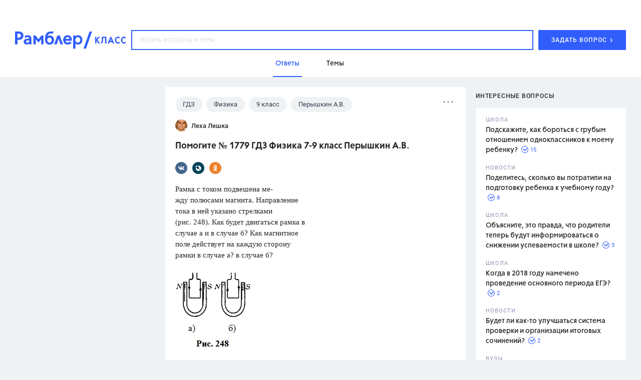

--- FILE ---
content_type: text/html
request_url: https://profile.ad-tech.ru/sandbox?img=8krY3nkbGt5FgjVrsOly8XC5lcw4cWcx-RaBFWpKqXL7VCUit-*n7IXrkz4xp9PTV2DcMytXQoZ5gCBxxmUqmn7bhhHGMzLaIekayenA5w84sAfCgUzoFXoQhXtjrdqVgpCtnY9TOH0NL1daRq1ktQIAAAC63LwKAAAAAA&img=Rxc5ZDJxm2R9BHi3D7PZ924t4pq93*izC8D2udrSBKyC2oD4gbZLQ5Oew1yDJbKWz7sshEUnVRa4zaYK-gdT8BaiewhaofSbhMD4odNT4jYYYtiENh1hPscQSalRji2Aw-*KGB6pBU608VRSnf0m7QU6DXn0wIyJ5zn1NhI6AKK-AOmb1eRduYHrRe5y4tIXWJpr7cN540hSprrx6nRfakaLLqXMWdR0PA5BeDO-ebONEfANF6rP6pd*VILupdTda-*kHCtsNLfCN1wkzcRMw-A9QTsT4LUJ4gw4WH8jbmsCAAAAuty8CgAAAAA&img=x-57xdR474DalsnRrQi2VzMtACuxyZ6wGgvMWrzJn*Wk5h0xvqEeShR8fSP5KACB3KihsOU0NLGvSvMuQpYfuo86mGzlk5*WVArCePW9dmfegEU4NBGTe7wrGH17pFrQf2QMkcN-quKGvDXxGTxr9qNZ*lSo2TC2nr-9jJVrL9UCAAAAuty8CgAAAAA&img=4cjoAERSyChFYaExfJTA-mF1csD9S8-OxPG5MDd7pWrJtKxOPi4ofImfECVnk*igmnVYo3R884OpcnRzmGWmdVLI8vHh*jlk1dD25-Pf607L6tGOcQGdlgO1cxAhk8rOAgAAALrcvAoAAAAA&img=-3A2J2n8KZslU4SrTC4thUNLPCFx4-bE5oP1V*C48*mEESBv5kf4p4r-inrngwTJNtv9qNhx9L8vcN4mJqk3F19EWqbPpmXlREwezUQAnCzUuKnc1XrNqbKC86OmafbCI9hIq1lQwuLvAr9MbMiClCtClH3YDm6Rr8B6WF5b970CAAAAuty8CgAAAAA&img=y6-*1gXrOZ1leWuZ1O4A1glGLaKf1Cdu6T7hev2I9S38IZDh1jCVFQoE08hsYyEszU3vdjw4cCiMGwVJ5VBKC1UE70VMHUMIctQFOj59vzD87kgsatwVWHInLjk9nio7JKMAWSWcm13fZitFZoa6G9pX7XpmtVSqtnpGtjvt1BHGEHUSULhQJi4Ze*tI0q-2AgAAALrcvAoAAAAA&img=JlnGEpWKnbaOabpsyIU8EvJ9aGOsBJXsZTO9tZ4RFtATTxgpEauTQnAE*RNxlrqmuP2foLBB5ccKnEq*npC8DQga4gLnuX6L2tb9Y735rqjphPJCCFyojADIdnEcRT-RsDxuPit9M011U7QfKOYxWAIAAAC63LwKAAAAAA&img=y7JpO38SFbkg3h*8mIktv4wctA9ydp1I4B720Op9H9RvyjQg-d-GSzZElFpNoo6q59roUysSeFVl5fPyGSuo0tlU4EGh9jFZGVVfhlSN80xI7yby2vPvxBQz7HBXUKC-pQBGxo*JeNdqncW*tSh3HrxPjZ6fVKTD-jRm6jYmYOMCAAAAuty8CgAAAAA&img=ixTHrkhNiz*FkYqjtA*NoCmVz-NBEfe2RtDLzW7dWTrjqb7VxLiesDCwrVGiyxJeiWetN0A1SmMWuJrRVBLmfsPDZ6FGA6Im-JgBsN0dzDECAAAAuty8CgAAAAA&img=8EeWNgGZ7d*cMKaO4iOVoVqrrSne2yMhbVkMBADcO0TzU6OiQq0Zzun6OmuzdGZAD2B5AWpURqlgreFKJp*fDE3*89x1pe86mdpi1*uap2fSkr2IBpGE8S0UJ98gzPlcsCz5zQOeVmNwKIRnDoJO9wIAAAC63LwKAAAAAA&img=0NwTUWr9ILJhlMnlpGByq*d5yZ-Ae46R3O8ZGOztxY6Z06Fosh5KZ3tnGc-GiIhOHfQ1jJKcpQmLf9mUnNonS6t5*5El2ocGT-nQKfsi2ZOk0kghIzCft*8GFv1uQFiDxXSjpXuR2Bw*iVoAzQa9v1x7TEby60GrWZfSqEo0hsbendkL-dgvaKPa22AbW0orWeLwPDDbwRmbEVtK5ZnDVgIAAAC63LwKAAAAAA&img=HEhf8FFkqxRTOu1MFUvhDqx4TKoLaV-uuOASz6mJStK7DRp8M2DsAxnkH24c-4PPpUSy82AaThp2A-dSye4ZfP98D1HH6umclbef2XjxzDTQZ8nCrSMN6AXoo25**pUqAgAAALrcvAoAAAAA&img=1HShkQYPqjaixQ02HU5qlVcn3RDdjbyAm1woaCecpzgaoGGkANjLQqurYZl8xJVdLXrV0t1bwE96j-82-rUxCzSvX84bpa5jikQ-lhMeDTnmhTN7tprNrLgEAP7f*YQoAgAAALrcvAoAAAAA&img=pB4KOCiGd9At072LXKvXsVsjmtTMk6L8d81KLag2SHEk*9-rTZNq8x3KSIidbTWcd*6vMgOYOdbDZOje703ByH3D3nGqHLy29Z-euyQOMNt06P53Vea3eN*1lmUTdFD4H6OMgPfIcs-koGLTc1mlPgIAAAC63LwKAAAAAA&img=7beRDamHn8aGHfFUzaVxSeYumj60GPPrc3Pyal*iUpSK2HPNnU92V1kdCCYzWAC4DwX*-kyJJ9wed0ZDG00Oi0ZI1udG4tDPYdX*nlpgRk8OVKNwWje4uVCtg78fec7UrqMXovd77CQKUGKFy5UCfHPIBluDLolHRy7Ak-*eofwPXB6uIihingrOTDtIJqZWZ4q7JvRzEDsbHnRhgQDMK0bB51JjVilFHLs*Zuc4oPICAAAAuty8CgAAAAA&img=OQ8Yg4fIMFCwQG5URHc5MzT2XAjAXYOFoWG*VkDfBxQvtHS5iHnh43dUSE6lKS0DWmxJ0mpri1R3lZaYEU6jZU8cfONNGSDRgkcRdsVrQliFmA48IYF7gohD-siizPNnnoJEZ9vJok6vLueFN0QxqQIAAAC63LwKAAAAAA&img=ahbGJa7X3lDVBesPWVWoYeYFxKNdfrkcQXimrCvw8KqJd3vVVi*3kzQIIfg-MuKtHcAMACA-7agIa2vhvo-Wuxt5pAriH0EFfkrreQtn0GLvV8M2WAtEYS7KT6stg7Vt-9pRIb-ZGvlH0NL5E2WMpgIAAAC63LwKAAAAAA&img=AO9Bmmnh6mHJzVp2Al1AwkRuTFKEcmBRdNuejTL5OwxrC0sFIWbwAzP4JrylpBvFPTkOg2bHW3*Dnqfs12AN181HWD08g7uSdLM*ltVTobXi3bYRscDIAM8edXKHQEitAgAAALrcvAoAAAAA
body_size: 2076
content:
<!DOCTYPE html><html><head></head><body>
<script type="text/javascript">
window.onload = function() {
(new Image).src = '//sync.rambler.ru/emily?partner_id=rt&first_id=8a3a4412-edbb-434c-b528-3869c26ab518';
(new Image).src = '//redirect.frontend.weborama.fr/rd?url=https%3A%2F%2Fsync.rambler.ru%2Fset%3Fpartner_id%3Dab56d453-f95a-4cbc-97b3-1e30a8f95173%26id%3D%7BWEBO_CID%7D&usr=00000000-697c-499c-a7c2-4ed608f27201';
(new Image).src = '//ssp.adriver.ru/cgi-bin/sync.cgi?ssp_id=5&external_id=00000000-697c-499c-a7c2-4ed608f27201';
(new Image).src = '//px.adhigh.net/p/cm/rambler?u=00000000-697c-499c-a7c2-4ed608f27201';
(new Image).src = '//sync.rambler.ru/emily?partner_id=9122f432-a6c9-4f14-bc8a-daa781f3d204&rnd=1612942654';
(new Image).src = '//sync.rambler.ru/emily?partner_id=6bf5a340-6c1f-4262-8f72-400b3d237f5d&ruid=00000000-697c-499c-a7c2-4ed608f27201';
(new Image).src = '//sync.upravel.com/image?source=sber&id=00000000-697c-499c-a7c2-4ed608f27201';
(new Image).src = '//sync.rambler.ru/emily?partner_id=maximatelecom&id=00000000-697c-499c-a7c2-4ed608f27201';
(new Image).src = '//sync.bumlam.com/?src=sb2&random=1996175286';
(new Image).src = '//sync.rambler.ru/emily?partner_id=cldata&rnd=00000000-697c-499c-a7c2-4ed608f27201';
(new Image).src = '//lbs-ru1.ads.betweendigital.com/match?bidder_id=43008&external_matching=1&forward=1&external_user_id=00000000-697c-499c-a7c2-4ed608f27201';
(new Image).src = '//an.yandex.ru/mapuid/ramblerssp/?00000000-697c-499c-a7c2-4ed608f27201';
(new Image).src = '//yandex.ru/an/mapuid/sbersellssp/?00000000697C499CA7C24ED608F27201';
(new Image).src = '//exchange.buzzoola.com/cookiesync/ssp/rambler?uid=00000000-697c-499c-a7c2-4ed608f27201';
(new Image).src = '//sync.rambler.ru/emily?partner_id=vi&id=abcdef&r=https%3A%2F%2Fdmg.digitaltarget.ru%2F1%2F7009%2Fi%2Fi%3Fa%3D185%26e%3D%24UID%26i%3D%24RND1515953508';
(new Image).src = '//sync.rambler.ru/emily?partner_id=aidata&rnd=00000000-697c-499c-a7c2-4ed608f27201';
(new Image).src = '//sync.rambler.ru/emily?partner_id=799dfec1-4657-456a-b7c9-c32ee3652b12&id=354567562';
(new Image).src = '//ad.mail.ru/cm.gif&p=180&id=00000000697C499CA7C24ED608F27201';
};
</script></body></html>


--- FILE ---
content_type: application/javascript; charset=utf-8
request_url: https://ssp01.rambler.ru/context.jsp?pad_id=434637240&block_id=434637676&screenw=1280&screenh=720&winw=1280&winh=720&rq=0&rq_type=0&rq_sess=EDE8DC0472708752FA93D8B737C3F058&fpruid=pA8AAENKs1fQy97mAWbD7AA%3D&adtech_uid=8a3a4412-edbb-434c-b528-3869c26ab518&adtech_uid_scope=rambler.ru&jparams=%7B%22p1%22%3A%22bvnpy%22%2C%22p2%22%3A%22emhk%22%2C%22pct%22%3A%22a%22%2C%22node%22%3A%22ban_240x400%22%2C%22ssp%22%3A%22ssp%22%2C%22puid6%22%3A%22RKLASS_TOPICS%22%2C%22puid18%22%3A%22RKLASS_TOPICS_ANSWERS%22%2C%22puid42%22%3A%2210%22%2C%22pli%22%3A%22a%22%2C%22plp%22%3A%22a%22%2C%22pop%22%3A%22a%22%7D&top=174&left=950&secure=1&vcapirs=38_56_82&fpParams=%7B%22f%22%3A%7B%22p%22%3A2231318396%2C%22c%22%3Anull%2C%22i%22%3A283944215%2C%22v%22%3A%22Google%20Inc.%22%2C%22r%22%3A%22Google%20SwiftShader%22%2C%22w%22%3A3368131880%7D%2C%22s%22%3A%7B%22w%22%3A1280%2C%22h%22%3A720%2C%22a%22%3A1280%2C%22b%22%3A720%2C%22p%22%3A1%2C%22c%22%3A24%7D%2C%22o%22%3A%7B%22t%22%3A0%2C%22u%22%3A%22en-US%40posix%22%7D%7D&callback=Begun_Autocontext_saveFeed1&url=https%3A%2F%2Fclass.rambler.ru%2Ftemy-gdz%2Fpomogite-1779-gdz-fizika-7-9-klass-peryshkin-a-v-26674.htm
body_size: 7119
content:
Begun_Autocontext_saveFeed1({"banners":{"autocontext":[],"graph":[{"banner_id":579481331,"block_id":434637676,"cards_mode":"Url","condition_id":579481355,"constraints":"","cpm":3.0,"domain":"yandex.ramblermedia.com","frontend_params":null,"height":"1px","kwtype":4194304,"max_cpm":3.0,"mime":"application/x-shared-scripts","price":3.0,"priority":0,"source":"//img02.ad-tech.ru/file.jsp?url=rUY2ld1OxGd1ABcpb7nsx76knlKliXDFBmODdIL8N77UhHSCOhjMXfwwXVvb4x1-P1lOieXbolEV8uEZCDaIVaxvpuMSxohu7G2b6Su8FaSnJbwCpW5NeepmHOknVy3bc0wCJOOQQ0vj48GQU3pp27ME-fMhoe6eqmmh*TdHeeHFzbz7N-IsCR3e2sZo804kLc*QB4YQxTvIKHcQiHEaGB1Nn3U*106bxL8C2V*jM5nid6doEGOjIBLSc8sHIpfJffBUl76loGY7NPUR4aVQ6tyjTsxBvOJWnrVQ4T4uovmFpp3h*Bmk1B5Wn43kCs3TtSIxM5kGC3Lof0pdbILrQGgOMuSx1XsawNZvTxzfjTAfTkp*xyw3YGBgyJ-pf6LNGANKakAWAxWD5kqoHx6NVhCmEe1By0-DfgDIoRo-BtXLb3RGU5*yJho46EPR4Vf-VBcTM5DP3FnHO*YXRhoRxn-bGVQ3j8eG**nDjt9rnDVqijrvUsC8iES7uEkxvwcr-D1Chc2ZfpOGkSwcniRNyD3ALbF8PIkSjqlYNh9v3*L5GfQ1MwaD-At*CCKK1YkOdGUQlvznIAumaILjt*X*hht0m1dl1zWT2dLwqnZuPIVyoJZRF4JqOKBMyYVTwSe*1Z2uL8NkpetRBeqbDFHhd5B3zBwXSVr0tp3YppWOqGrJJcFR7OA2EYwQuI-hvpWewed16I02Z1JTwBrpG8zEm-uBVebJQnNT*5WG2kpVNTcysEB6bfJssjUOkKqvD1NCrnk7XN3VawG-KqlNzZXyFmfp21U4kakE**Jd9Y8xQflyyjz4RMWmIlJELZf3OKSvCq7K3X-k58b2yTtpRb8GoZfibY-HkrV18YuGKJsATpQWXGXwHKHhN6BMv*VuVVMplhmwHMyRnTyiOFh4pWsbm*XgHXEDiQyDlLGIK3JOZMOmzerSuoEs8GsFINgBAr-9nVtv4UNe8TH-IaNggh4kVrEc1193lCTtpw74CKq5FEjARYGZIwBSdQ1nSe3xXcZWxT8RBxXXjGcv*j-ypyCoxwYz3yYeS4YAs5KPv2G8aMrj7H*Rea0WLdRUrOgS14PH5R-cAcBErOKwci5dezWBRZZAotpsaO9VJ3YpGzfwUne8Nmsp8zpqqP1bTYIXnfpFN4BQgbpuI4ZKsPwE9a51Js66Q-MsQwN0QU4vWbYmCsg2O8cdAi8LUpyRmmLquO7*YjtkPAUh4x2UFl5w0WoeQ9iBJTM10WV5SHaQttPiVGFR-VnktbmrgjEu6uxgzyHtWrj6Ht279bmvEzpDvDsivGTN*YDcfHehSJ9bOQmW*1628Sd*GxBWFwHbqJ67ikocO2YaDdfTr6i9nJX-BEfESqXST16hgYdShccCcI8E3Eb5VULJvknxsRIxCs1aNieFPsFp-fAm*ufPZjTKumDOR4FhD5PmSR-C0zHzczE8-fZgx-GAfUfiz8ga98is0UckK2j57G7xsh2q*jsSnEHHV9d75pnGP69eKjcPaVoQKIKCY4CyckkyFsIINOQqpbs81I47B-ys6EAqHKBWn2GUbNBdy8BZiqu5rEFzzFr*MVyJ8y2kqMe2zoLnloHGIC6KbwliFr1NFzpmCnZUlx9w0jT9kz2Ewa-EavE2RAndK-kryceUglt2LBQ40FaYswIPSwz1ZfNjR*P9XgMRHJpU9LTNjoPrMTS23xWiBPgukiGbZF-QSCr9rXXjRK*8XhuwJ2ivJ3Ht62P-u6OjEGEi*DWanUWzGfbkLacQv6xFcOztj02CZ-x*vJLITad3FC-68WEKhba*Vzf5kTapZL5XKV0sGJFWywVedH4odaBHisoCAAAAuty8CgAAAAA&eurl%5B%5D=wXlARqz5CIqd2eLBV4OcEz2TVYEuOJvKAeQmZCm6JgxAKIQTFuopesSHTnjWE9707xK8vKc5SXRaW2aTv3gW-AIAAAC63LwKAAAAAA","thematics":"","url":"//click01.ssp.rambler.ru/click.jsp?url=[base64]*w5gkdL*frtdliGofZ*7hhUmhxURgvwfkbSOuzy7PkYZsbwndG2p5uJnuCJH-TBJ8bjPjaGITg30RZNZgRLyuoNJQw*x5tOfdmox1m86Ezf-WLBx-S2FINtpZ2EsNNqlmrQaI0G5zcupmJOJW6tU7fYKLfs57eK4yxlPU1yTIqk2E2mS-QqrcU9YkTN5Gz5eodSSN-Opa0B*29xT3I5a4FipIOgMKwYRmeRIZNZoBH9z8i-iePQMdtxCSFSzrmPytNC3*ANf2QqrZT2Ef8RFAebAwO24*XEzoKlE0001LCrfCJtsOFz3KGt92w3LfHx2bNV0fSh9*J4yvZPzP68-UwR2AcpTf9t5ZB4C6UVAMRSpaD8XTFzRYR7Lbab1*Qmq*hW8PHNEG-kJNGfICEQWABvVq5nsVcbW48XL8EUuNP*CLuLBtmPePpDbALT2sIhH*sw*-t3KRP07BaNfzrjgVAQQDNUp0Ramk2iDfsJLAJBf-kcxR-hKMTNB53xeiM9BEcZqu2VxnC3LxLdiI2yS6VWsIoq*VMMig0wA-UNmdYw1xk8J7s1PD97eJ72eO4yaIhlaq1oT0k-4mHWIMaMmmB5j0*NPhik5OFBvP2lchGy0BVGgR4efuRD7VD*uw5N0i5RLQjWFlPXr8XzCFU*XPurrLlod1lK*85oPw7v48olqGLGoB-4UsROD-vaF-dXZM3b9s5Qktqlpm9oca53PR3S3qhaDTuM57Vlc48lxgpI*TNbVq2YJskwNl4SWDE15WFS3EKXF1SnfG1C*4AlaqV0POrjrE1bDmYhtdzqZuHw3Our2ukmL-kY2DmAITzZpgQgQv*NJyNdXNJpIQn5m4QV8Y2X80iUZM64gWzUDFHG1gPhGuHaOiPwVqHIIjyiPiMYhNXIJCP34uPe88WYRS0s4LTQP5sDlr4c5PQlxfArmZE9Xc9m9raI2gYCKxIo7BSAmH2BhO0CW7xhOOnkIf8cdDBVQiP3krVEq7rbnxNa0fpc0wW3Y8NCJW7nL4oK9y-ZUE21i*In8HM-aKY9TtYRQBPfOM31g4MqmVNKLVWP2oH3m6QP5tqoaaZae0L5frco8K8qWqflkOQcPQX-iQKOG-hH6v5E5YVOZ-0S8tzCimiLGqkdc3ahQXZUyvWMPF5NAlNWthEOJlsv5WN4tb4TVajz1xrr73EqBXBmXNyKxot0NN5mUwW24ZKLaSvfir5lMoGDyOrKyu*jeQte-WK71wN575EAgAAALrcvAoAAAAA&eurl%5B%5D=l8fKc51baFF7mAnd03-KO-6gOIcWMM9UUMOcLMJOfOdF7*0xMTva9noJGDVz3Wlu3s3wDmtq7NTSoFxCz5G*BQIAAAC63LwKAAAAAA","user_id":429804626,"view_type":"Fake,Graph300x600,Version_Desktop","viewability":[{"percent":0.5,"time":1000,"url":"//img02.ad-tech.ru/file.jsp?url=X-touV7FFCA3SseTIQkBgRGkZxYb9Vq-Tkuiq1Gn-VdJ32AhKD4VVtyRnpn-DVplvUP6BBYGRRnTWRtwSnmZg0wEPDP7n3olTUiRGnZMWQ-RQhy-0KzXUuvD71LOazY7rIrvyX05aIDKRCMqtzK*ngyc5i-4adpUYcn02EcJSQqfHqnqfirjy6pF0RZ-CXLZeJJsYxKeWqtRwoHcX0zL*ufkmotAvFD*J7ueaETGzSDqijIqpuzf2QxFfUJkCQhs1lp22yX7IZc45nKWCGbH9sotf0E2fvEinRMBp-bBZkJDtufHAQqpZrBQEqoD9pDre4ikyxUkjSYWGrn9Wamh7fOlRlDcbU25Qvacvn3M6ou6y9fzu9X2BpMmYoTFu*n-O3uWCUZOxjiZCbBInQxV-FkEPSkSF9mdOyQGa4YciKwlXqrzbm6eZ4-qkWKoMhQkoRDknALft8*zhVZbF7O6fff99UVmQXLicElXwBp9l1fg9BgL9Z4FdXo3U-knTaPAcY2HLgD8HKPFX6nguU*Z23OEZ*pPxs0sNRvsV*9R1fMNTPDZIObpgAoL1LBlMgP-AWNFgJyUUXwbOWFwNSM0Zf9t2wgXkCFWnUutrTPq4EZc5BQUHKjjwJFCnOi2Ko*awoL5FG6DDodEGyAMqDkojUUEJMxmF8104Xvgj6pLk1z*77K0K-bVuKh8eTHObzrxzTTYQXPL4NA1tnsPx9zRH9tTrEue4ph-FwNrD9z0ZqoNDC0KQjfNq7gimf9ykmvvsGaUutDEwuI-52bKfYQHvpOfHOX5eCVHpEiCYoapP1c6v8prYP1OS2xpgiAhG72Bp*Sw4pELEG8*TGqyC5VRBSo6ei6ZpL9YzAgRmqc*jSZArt4BVNqGkGTTKd5FhGMtqtNkdEUY*xGn8sg*AIAg1h9RgVVimSURrq8VT1eTO8fNKWP0AGRpTtJ1LQzYv*PDoeDJYv5w8U3cS81hjuW70*0wcIuVp7UTqhX*fhyO6v9TMg6*eOaJd7B0QCikJycT1rWG*Y6tGJ7rcjjM8oZYtvOtLX*hSdbIWRaCMiJiC68hu6dzsKqrOlPnN7TU3u98E4V32plzyjfSQ2mHBhx5wtdha6WRkIyx4QOS9o*rrCqTNiAUR4ngFRTem1O8qEb3tgWBrkhYE1xDiN8NFitLzABC9Iodia4CPOsmOAqG7hcm8udviOdgu91*wkzfko*I3BtYvR8bGHkyfP1jr8kVrlqzBd9h*S11suA2rKdtjSr7kPIXnF8*yOrRpAPjjhVYR**USHbit8CAGcPL0s3LVK*NqNpjSfDzMO2A919GjPokeVjrlDgkrB2BiWqrK31060nIWVxWoCAAp3GqdrEgHGVdDhkziclGnnLJ2eWylx8A1kpHeGOoTx1sql7-HJLl3VO-7AYYxx7Zy4fc1JnvJkIjEZyXu-CVL*EXOVW7OkvkGdN25j3wKAUx8QtpJBQIla1tim3PQSUYbXCJQsTei3ZAjeqyrptFn*gp6VBledkCAAAAuty8CgAAAAA&eurl%5B%5D=-lXyKhZflVtJJWsEEXjESYOLDnxCGHVtIa87gatXATVkrqosg9d2VcAeOC3Q8Dn-jqVKEVTqYCDTlDGzfsVbrwIAAAC63LwKAAAAAA"}],"width":"1px","words":"{codes tag 427721357}"}],"hypercontext":[]},"blocks":[{"id":434637676,"options":{"banned_referers":"","json":{"adfox":{"p1":"bvnpy","p2":"emhk","pct":"a"},"node":"ban_240x400","p1":"bvnpy","p2":"emhk","pct":"a","pli":"a","plp":"a","pop":"a","puid18":"RKLASS_TOPICS_ANSWERS","puid42":"10","puid6":"RKLASS_TOPICS","ssp":"ssp"},"view_type":"Graph240x400,Graph300x250,Fake,ResponsiveBanner,Graph300x600,Version_Desktop,Place_ATF,Graph300x500,TGB","visual":{},"wl":"rambler"}}],"cookies":{"uuid":"00000000-697c-499c-a7c2-4ed608f27201"},"debug":{},"links":[{"type":"img","url":"N1YBs7vi9EpHUgmX2bU831NhlhZxj7312paNGn38t*2URsgOHWvhUK5yASoGreV2y*I5Di8UN8EYgGNC2vVN9HPB5jP*RAF-x4e72rxKPcz-JkcJF6sStgKpdpCDt0aWAgAAALrcvAoAAAAA"},{"type":"img","url":"y*ii1zBZczJTQu7MklOxQTcMUx9360a*die9a0rx-4eBcBMuUygvxpk3BQa4zaWD84E6Rse-gI4gUNtOwA4s*g1Jlc0*gdQAO7Dgu7aUn4LM0xwVmo4DhUaRipmh8ZB*0*e5sf78zCF79x5DqpyFhHXaMTU6YB7caBL00-Yi9CQCAAAAuty8CgAAAAA"},{"type":"img","url":"hxupoV61UDpkdnB-3*9axKXG02EVP6fi1ucCgqHhn1RNRWeI0uT1PaCDKU8e50vIBacTOZhM1C2jO4HMzvblm*LvYcSrpq6yMqaOjksYH97uFES8ywByERrhu1zGWEQtusq-t4d-ndBqDWlHD13ZCOetn2cRAucWsj-0LTJVXrEUHaCQCwkNiyewaxqlccI4m6Q9N2Ry5Xw2Y0kMYla35cUMZ7Ra7LJCWvTLOQilDKRMJQfk2jth8wdnyX4MLYkHNzm5D55LkJYx80cu*W2tr1q-E3foagSso-2Sdj4RHNQCAAAAuty8CgAAAAA"},{"type":"img","url":"f6UBx9jN71**cm99amJYVuhEpM8YrbMeNPViFbOSERkzExyT6H7TyPGvECj6E2v7u8l9uFrpL7NedDCQO*7aj5KwC-NwW*li02NLNT*gfpJVgaVF1UTIjo0EtajtLOnCHRgmr7YyO2*hjtc9bHCrhpoejyNCtOwRHEIjn6Q2vW0CAAAAuty8CgAAAAA"},{"type":"img","url":"S*0LZQV0pW-FcB06YF1LZ6OaF6QYO0B5l4bg30LD4jXfriXMxR7a9gTNmPANDI7ZK89jEOJOY5npdvmI-n1UVRcm5-n4m5u0hTgFg6dGTGofhI*8M2E5eB23b4-bbqB*XseiKnxGcm6cl74L2jj5OEgToEAhyOACxpm2Z0zk-bjZAN-GTXlf-C*qabUlegwmzi7ikf1x6v*AaM7X5QtCJHQb2NNw2KdPZJ0LbzaAVxgCAAAAuty8CgAAAAA"},{"type":"img","url":"GwTdLixHdTlbtxswuYj9Q3L*0oFnkgTcFiCAR3OwFIvaoikzVQXBNPOfdquBmnBzMG*6X4YgBvYJlfjNoyEz4Cq9AZ8vdbFoZdwmIoOOh7W1frsnWWHk4yKU7qL3YwuQxoY4HL0gsC6-CrQ*RraN3gIAAAC63LwKAAAAAA"},{"type":"img","url":"MoLsKErEhMcrrG8hLQJiIOKdtNo8HGzZpytk5qmVsto1LV2ZIJufZ4OUfJQacPSItn1yo-a5aA-C7SGh5oAeS6oX5h8nGaBcYf*fUwivXTfaWfB55NQ-afDFYF33vAAvY-U7hYBx2ngIFSH24eDPYIdaU-5O638cHbsByJmL*QHG8HfMVyVz-yxID7TZ3wIDAgAAALrcvAoAAAAA"},{"type":"img","url":"yVmuzu6WRSRZedIROa3F5-2Acx1rYvsP3Z1RRuT2lJEaxGboI6zubUUvMtKp5avBzYxgxk6oWURl*iDgMejQP*twvJp7IE*8Xwn08l16*lv1158Ulxokgn4MDT8GnhnrJbBawNWK7hUDNuFSRN7BxJg9jk*kjG-s5UPs63b3U3UCAAAAuty8CgAAAAA"},{"type":"img","url":"jDhrxs1Ps3lMG03aojaO4ge0DZad302160mV-ik4xqbskl50u2*LZogK8z-L-BsOiczsKaudWfC96iN*Q-bmELuz8ffZkuJHrVgZxwkXaRk6AiL52MDnBLR7NNzI45LiW5*fzb4xiGL1P4CM9nEnmgIAAAC63LwKAAAAAA"},{"type":"img","url":"kbHGDo40cVC4UDyYXL97YuV9o3-yP2ZWXkU8JfzbY-cbnP0NxVxev0dD6bhgVQaFvVdLRUHjvIIkRl9xYnN-fgDWcsBtTV1hp1n0q0ZsvSkCAAAAuty8CgAAAAA"},{"type":"img","url":"3Ee2PPqBB7HuvbbRu8Ghr9g87zzW6pF-2cLYKZ124-*yP2saQ2XE0m5WfemUHxBp4tODNrUZpLmlRLz*-vpiitpN66qo33VSMeC9USBpZ-WZantQDGSt8vhUrNWnIGG*M-LvGNQ7Lxbk52LLgctYeAIAAAC63LwKAAAAAA"},{"type":"img","url":"8NHiOY9JqpUrip1h8V3DEKvQcI6fVGQ3aBM5oHKZSL4FrK*dx1r1QZPFyzQGhM2vdZfD3SD8Gc2cyoep*uFdwOfjW8q7bl5uQjZRio7TRgEy6igO8Q17ihnsgJfFU9092Ks3j5I2CkRncMwRWyiJQAIAAAC63LwKAAAAAA"},{"type":"img","url":"oLdWkUy5HtzQ2gJOIofRoW8dMyxCVgPVnyM-soaNzebIFkMAq83Tn1pwVGVQ3WnE52JwKVr*U5rd3bOJ9mJY8ah0up6h2Tyf-UQD70SQ4k9sRGQVyK2iDg5t-ZpozXPwJAsGdU73EuIZQW6Ieom4uAIAAAC63LwKAAAAAA"},{"type":"img","url":"wG7*jaPg4WmrVJVWIg-7ZJuI2cTInSuntRAZIfnOnboMy7qReflL1fW2uFYMKwPQ21K8o-j3WGvl9xRCSb2Y4JnFVnzIQWHA0UoLSmgEMwQb6Cp9c6stHEuPrX64necnAgAAALrcvAoAAAAA"},{"type":"img","url":"ZA2Ibpet3yx6szqRpdLIvw51v4NgyF3xe5JSh0Yy6R6ieMwsN-a4VMOb7c8dgWuC9lyuQn*7xD*ab69Om2I5dQBzR8DFcYg2S8KBGeNLRRfTmWzXm0V76OEr9V7fO9xAAgAAALrcvAoAAAAA"},{"type":"img","url":"y4Cb6Dp*fKx-HAIdYO8SEF3LsBJ5OZ2QJpng1*OShKssyfs1jk76ITrYXRhRQVTJ6BpbBUrBP04bfXA25U03-26mtqFiXITMWXF*Hm4ZVR2xxP-4IaYqyZcPRbeZZle5adjFQzyn-*PJ2PSV3lxtPwIAAAC63LwKAAAAAA"},{"type":"img","url":"xAXDstJn65mQj0zh-LDs1xPjNXeklO621E3rgiFeF*iyQpvruArclu6P3-YY0Kd9nDJCaNlGkvFscMNxs7drc6whivsuBDhdf3EbGdFaHMLQH3l7IFiCIL2Dxe4pctyWy1aWZ*JkiR-EyhDuAMjSjLxQzZWuq0heSXQpLkJkWYKK6K0XS37KcEIT*JZX8XIrXKhJxVJSdJ-K-aF*g-ybnAIAAAC63LwKAAAAAA"},{"type":"img","url":"rC3XAD3c*lzeNptQBK08RNsiQ*TFWpTEVhUSospGQ0IER9I17lehNqlAVePgIRC21kTTwhJVJCrO5qnsu-GMzXM8C*Ftv9rpNZbaxp38w8xEeGhjyWatZRWuSJkB446aAgAAALrcvAoAAAAA"}],"params":{"impression_id":"1769752993735-BeFgwodR","is_mobile":0,"marks":{"misc":2305},"priority":1,"thumbs":0,"thumbs_src":""}})

--- FILE ---
content_type: application/javascript; charset=utf-8
request_url: https://ssp01.rambler.ru/context.jsp?pad_id=434637240&block_id=434638924&screenw=1280&screenh=720&winw=1280&winh=720&rq=0&rq_type=0&rq_sess=EDE8DC0472708752FA93D8B737C3F058&fpruid=pA8AAENKs1fQy97mAWbD7AA%3D&adtech_uid=8a3a4412-edbb-434c-b528-3869c26ab518&adtech_uid_scope=rambler.ru&jparams=%7B%22p1%22%3A%22bvnqh%22%2C%22p2%22%3A%22emiu%22%2C%22pct%22%3A%22a%22%2C%22node%22%3A%22fullscreen%22%2C%22ssp%22%3A%22ssp%22%2C%22puid6%22%3A%22RKLASS_TOPICS%22%2C%22puid18%22%3A%22RKLASS_TOPICS_ANSWERS%22%2C%22puid42%22%3A%2210%22%2C%22pli%22%3A%22a%22%2C%22plp%22%3A%22a%22%2C%22pop%22%3A%22a%22%7D&top=4460&left=0&secure=1&vcapirs=38_56_82&fpParams=%7B%22f%22%3A%7B%22p%22%3A2231318396%2C%22c%22%3Anull%2C%22i%22%3A283944215%2C%22v%22%3A%22Google%20Inc.%22%2C%22r%22%3A%22Google%20SwiftShader%22%2C%22w%22%3A3368131880%7D%2C%22s%22%3A%7B%22w%22%3A1280%2C%22h%22%3A720%2C%22a%22%3A1280%2C%22b%22%3A720%2C%22p%22%3A1%2C%22c%22%3A24%7D%2C%22o%22%3A%7B%22t%22%3A0%2C%22u%22%3A%22en-US%40posix%22%7D%7D&callback=Begun_Autocontext_saveFeed3&url=https%3A%2F%2Fclass.rambler.ru%2Ftemy-gdz%2Fpomogite-1779-gdz-fizika-7-9-klass-peryshkin-a-v-26674.htm
body_size: 2725
content:
Begun_Autocontext_saveFeed3({"banners":{"autocontext":[],"graph":[],"hypercontext":[]},"blocks":[{"id":434638924,"options":{"banned_referers":"","json":{"adfox":{"p1":"bvnqh","p2":"emiu","pct":"a"},"node":"fullscreen","p1":"bvnqh","p2":"emiu","pct":"a","pli":"a","plp":"a","pop":"a","puid18":"RKLASS_TOPICS_ANSWERS","puid42":"10","puid6":"RKLASS_TOPICS","ssp":"ssp"},"view_type":"Fullscreen,Fake,Version_Desktop","visual":{},"wl":"rambler"}}],"cookies":{"uuid":"00000000-697c-499c-a7c2-4ed608f27201"},"debug":{},"links":[{"type":"img","url":"8krY3nkbGt5FgjVrsOly8XC5lcw4cWcx-RaBFWpKqXL7VCUit-*n7IXrkz4xp9PTV2DcMytXQoZ5gCBxxmUqmn7bhhHGMzLaIekayenA5w84sAfCgUzoFXoQhXtjrdqVgpCtnY9TOH0NL1daRq1ktQIAAAC63LwKAAAAAA"},{"type":"img","url":"Rxc5ZDJxm2R9BHi3D7PZ924t4pq93*izC8D2udrSBKyC2oD4gbZLQ5Oew1yDJbKWz7sshEUnVRa4zaYK-gdT8BaiewhaofSbhMD4odNT4jYYYtiENh1hPscQSalRji2Aw-*KGB6pBU608VRSnf0m7QU6DXn0wIyJ5zn1NhI6AKK-AOmb1eRduYHrRe5y4tIXWJpr7cN540hSprrx6nRfakaLLqXMWdR0PA5BeDO-ebONEfANF6rP6pd*VILupdTda-*kHCtsNLfCN1wkzcRMw-A9QTsT4LUJ4gw4WH8jbmsCAAAAuty8CgAAAAA"},{"type":"img","url":"x-57xdR474DalsnRrQi2VzMtACuxyZ6wGgvMWrzJn*Wk5h0xvqEeShR8fSP5KACB3KihsOU0NLGvSvMuQpYfuo86mGzlk5*WVArCePW9dmfegEU4NBGTe7wrGH17pFrQf2QMkcN-quKGvDXxGTxr9qNZ*lSo2TC2nr-9jJVrL9UCAAAAuty8CgAAAAA"},{"type":"img","url":"4cjoAERSyChFYaExfJTA-mF1csD9S8-OxPG5MDd7pWrJtKxOPi4ofImfECVnk*igmnVYo3R884OpcnRzmGWmdVLI8vHh*jlk1dD25-Pf607L6tGOcQGdlgO1cxAhk8rOAgAAALrcvAoAAAAA"},{"type":"img","url":"-3A2J2n8KZslU4SrTC4thUNLPCFx4-bE5oP1V*C48*mEESBv5kf4p4r-inrngwTJNtv9qNhx9L8vcN4mJqk3F19EWqbPpmXlREwezUQAnCzUuKnc1XrNqbKC86OmafbCI9hIq1lQwuLvAr9MbMiClCtClH3YDm6Rr8B6WF5b970CAAAAuty8CgAAAAA"},{"type":"img","url":"y6-*1gXrOZ1leWuZ1O4A1glGLaKf1Cdu6T7hev2I9S38IZDh1jCVFQoE08hsYyEszU3vdjw4cCiMGwVJ5VBKC1UE70VMHUMIctQFOj59vzD87kgsatwVWHInLjk9nio7JKMAWSWcm13fZitFZoa6G9pX7XpmtVSqtnpGtjvt1BHGEHUSULhQJi4Ze*tI0q-2AgAAALrcvAoAAAAA"},{"type":"img","url":"JlnGEpWKnbaOabpsyIU8EvJ9aGOsBJXsZTO9tZ4RFtATTxgpEauTQnAE*RNxlrqmuP2foLBB5ccKnEq*npC8DQga4gLnuX6L2tb9Y735rqjphPJCCFyojADIdnEcRT-RsDxuPit9M011U7QfKOYxWAIAAAC63LwKAAAAAA"},{"type":"img","url":"y7JpO38SFbkg3h*8mIktv4wctA9ydp1I4B720Op9H9RvyjQg-d-GSzZElFpNoo6q59roUysSeFVl5fPyGSuo0tlU4EGh9jFZGVVfhlSN80xI7yby2vPvxBQz7HBXUKC-pQBGxo*JeNdqncW*tSh3HrxPjZ6fVKTD-jRm6jYmYOMCAAAAuty8CgAAAAA"},{"type":"img","url":"ixTHrkhNiz*FkYqjtA*NoCmVz-NBEfe2RtDLzW7dWTrjqb7VxLiesDCwrVGiyxJeiWetN0A1SmMWuJrRVBLmfsPDZ6FGA6Im-JgBsN0dzDECAAAAuty8CgAAAAA"},{"type":"img","url":"8EeWNgGZ7d*cMKaO4iOVoVqrrSne2yMhbVkMBADcO0TzU6OiQq0Zzun6OmuzdGZAD2B5AWpURqlgreFKJp*fDE3*89x1pe86mdpi1*uap2fSkr2IBpGE8S0UJ98gzPlcsCz5zQOeVmNwKIRnDoJO9wIAAAC63LwKAAAAAA"},{"type":"img","url":"0NwTUWr9ILJhlMnlpGByq*d5yZ-Ae46R3O8ZGOztxY6Z06Fosh5KZ3tnGc-GiIhOHfQ1jJKcpQmLf9mUnNonS6t5*5El2ocGT-nQKfsi2ZOk0kghIzCft*8GFv1uQFiDxXSjpXuR2Bw*iVoAzQa9v1x7TEby60GrWZfSqEo0hsbendkL-dgvaKPa22AbW0orWeLwPDDbwRmbEVtK5ZnDVgIAAAC63LwKAAAAAA"},{"type":"img","url":"HEhf8FFkqxRTOu1MFUvhDqx4TKoLaV-uuOASz6mJStK7DRp8M2DsAxnkH24c-4PPpUSy82AaThp2A-dSye4ZfP98D1HH6umclbef2XjxzDTQZ8nCrSMN6AXoo25**pUqAgAAALrcvAoAAAAA"},{"type":"img","url":"1HShkQYPqjaixQ02HU5qlVcn3RDdjbyAm1woaCecpzgaoGGkANjLQqurYZl8xJVdLXrV0t1bwE96j-82-rUxCzSvX84bpa5jikQ-lhMeDTnmhTN7tprNrLgEAP7f*YQoAgAAALrcvAoAAAAA"},{"type":"img","url":"pB4KOCiGd9At072LXKvXsVsjmtTMk6L8d81KLag2SHEk*9-rTZNq8x3KSIidbTWcd*6vMgOYOdbDZOje703ByH3D3nGqHLy29Z-euyQOMNt06P53Vea3eN*1lmUTdFD4H6OMgPfIcs-koGLTc1mlPgIAAAC63LwKAAAAAA"},{"type":"img","url":"7beRDamHn8aGHfFUzaVxSeYumj60GPPrc3Pyal*iUpSK2HPNnU92V1kdCCYzWAC4DwX*-kyJJ9wed0ZDG00Oi0ZI1udG4tDPYdX*nlpgRk8OVKNwWje4uVCtg78fec7UrqMXovd77CQKUGKFy5UCfHPIBluDLolHRy7Ak-*eofwPXB6uIihingrOTDtIJqZWZ4q7JvRzEDsbHnRhgQDMK0bB51JjVilFHLs*Zuc4oPICAAAAuty8CgAAAAA"},{"type":"img","url":"OQ8Yg4fIMFCwQG5URHc5MzT2XAjAXYOFoWG*VkDfBxQvtHS5iHnh43dUSE6lKS0DWmxJ0mpri1R3lZaYEU6jZU8cfONNGSDRgkcRdsVrQliFmA48IYF7gohD-siizPNnnoJEZ9vJok6vLueFN0QxqQIAAAC63LwKAAAAAA"},{"type":"img","url":"ahbGJa7X3lDVBesPWVWoYeYFxKNdfrkcQXimrCvw8KqJd3vVVi*3kzQIIfg-MuKtHcAMACA-7agIa2vhvo-Wuxt5pAriH0EFfkrreQtn0GLvV8M2WAtEYS7KT6stg7Vt-9pRIb-ZGvlH0NL5E2WMpgIAAAC63LwKAAAAAA"},{"type":"img","url":"AO9Bmmnh6mHJzVp2Al1AwkRuTFKEcmBRdNuejTL5OwxrC0sFIWbwAzP4JrylpBvFPTkOg2bHW3*Dnqfs12AN181HWD08g7uSdLM*ltVTobXi3bYRscDIAM8edXKHQEitAgAAALrcvAoAAAAA"}],"params":{"impression_id":"1769752993711-sckvxjsw","is_mobile":0,"marks":{"misc":2311},"priority":0,"thumbs":0,"thumbs_src":""}})

--- FILE ---
content_type: application/javascript; charset=utf-8
request_url: https://ssp01.rambler.ru/context.jsp?pad_id=434637240&block_id=434637476&screenw=1280&screenh=720&winw=1280&winh=720&rq=0&rq_type=0&rq_sess=EDE8DC0472708752FA93D8B737C3F058&fpruid=pA8AAENKs1fQy97mAWbD7AA%3D&adtech_uid=8a3a4412-edbb-434c-b528-3869c26ab518&adtech_uid_scope=rambler.ru&jparams=%7B%22p1%22%3A%22bvkuo%22%2C%22p2%22%3A%22y%22%2C%22pct%22%3A%22a%22%2C%22node%22%3A%22billboard%22%2C%22ssp%22%3A%22ssp%22%2C%22puid6%22%3A%22RKLASS_TOPICS%22%2C%22puid18%22%3A%22RKLASS_TOPICS_ANSWERS%22%2C%22puid42%22%3A%2210%22%2C%22pli%22%3A%22a%22%2C%22plp%22%3A%22a%22%2C%22pop%22%3A%22a%22%7D&top=0&left=0&secure=1&vcapirs=38_56_82&fpParams=%7B%22f%22%3A%7B%22p%22%3A2231318396%2C%22c%22%3Anull%2C%22i%22%3A283944215%2C%22v%22%3A%22Google%20Inc.%22%2C%22r%22%3A%22Google%20SwiftShader%22%2C%22w%22%3A3368131880%7D%2C%22s%22%3A%7B%22w%22%3A1280%2C%22h%22%3A720%2C%22a%22%3A1280%2C%22b%22%3A720%2C%22p%22%3A1%2C%22c%22%3A24%7D%2C%22o%22%3A%7B%22t%22%3A0%2C%22u%22%3A%22en-US%40posix%22%7D%7D&callback=Begun_Autocontext_saveFeed2&url=https%3A%2F%2Fclass.rambler.ru%2Ftemy-gdz%2Fpomogite-1779-gdz-fizika-7-9-klass-peryshkin-a-v-26674.htm
body_size: 7091
content:
Begun_Autocontext_saveFeed2({"banners":{"autocontext":[],"graph":[{"banner_id":579454843,"block_id":434637476,"cards_mode":"Url","condition_id":579454853,"constraints":"","cpm":3.0,"domain":"yandex.ramblermedia.com","frontend_params":null,"height":"1px","kwtype":4194304,"max_cpm":3.0,"mime":"application/x-shared-scripts","price":3.0,"priority":0,"source":"//img02.ad-tech.ru/file.jsp?url=nNmwDyIe*Bihagtu-ZRnBSgZtuvbkGQVRX3dedPNXk3jdEY0LhtSJsecfJZGqCf9nfT-lidqx0TF9M8nspcYO2rW3s2F2fhi5lYnekChekkoNxupIB4FbYs3ToQf3FnBOgO*TrTL8EnFW1MVuA1-64cTSz3H6ZAuBt2LUhVhyngI469gR4wSLwPG-N95ktHrxvYL2wO4*BALOhfoicz5yz3r4li4yRRgy-hprX2ZoX2cjd8jtGqTznQ8aRyfUnu1vImz0SVjEZLG7tVfs5mCVQhd9aocngDSP2F3dQkF-5R4sXhSFtXs8iJwjb9beR9XA4IbGxGiJ8PAQ*q0V*hUeYngI*iUW*cSntS5vLnrmmBIymhKFOwALEsMAFFN7qerQD5XmrH85ZUuNS5Z-fIhYQgUSA3R0CHfzPTcub48rjImw-q3sEef118pyItJaXaYcGAFrYmhL3Dm-NExt*7vKQNR-fWL7*0cX9Qm8GpxEecZsFwJP-zMdd2kF-bnIcqvySlMN3Z8uiymbt2qfNec3lF9JI5lQMwQouHBIzOm1xhlP3VCHX39Yh5JIGahjw8k10rUiDBdvA-ihVTnBFSJJ6mC4Iw1mH0S84f4n3SVFWTfFva8NpwEAL6yhmYTY*rYswYH1nmXpNq5Gdtbs6z5LTo5tvt*wCRIvxqPG0cTNv5jfQjdG42VLzNmx3JS5NMqCbFhoaBKsAjGd4Cr4Z4qdmEI0p0dsjLt*JMpcOJIO2m7dD1shMyUmo21LDBKCRrlS4qTfbvsjc1OyKTEEfssgUm81rcYOyKL16NhEKH41y7tM-lBZxuHb9bZGYq8y*D8*HJCn-TxWsCj7rtDCSdXHbhkNyjG3l*63RlhehucF8OLcSbmqJpWpv39pX56KMkfPKBrbOdRfLW-6J80Iewi3LE6pMqNxDJ4d*SM4WE0RGQXbQy4mNX26FyAvnr84BgYWRqlfhCpNUgS8ic6SvrtD0A4SNQQiQD2GmrwH94V*UlI6PO8pOxOndF2PdtaMl0HreIRXFu6g59eQRjm0I9qaF37X4ixqqrFYG3N6P76xhpXzl1PFYoOQj7evaUD-BrEJNuF39QZ0*2tachugX*0BCtg2mSl31ip9*PeS4xdnE2fevbdZqVr1qslO6OFOyXbnFvrjcoruWBm6VOjXvxZRR9ONGjla7RwpEwAS4hklHhMTjYjE5Jpz7R7OWBtzgLfkKE1gvslwbhl9Rh5GXVQmEeCRY7wKq8fw3nOTOPS4c1y*ZzIR8cjl6c3H4zu**9JDLQeBJH1h-adQlzviH8LKidKfJo*nDX2lJ2YWXmHo6QvXNXNliuzkpkAhAqRs0iARnlnaalA1u5VJbYGfqLI4aixCLvVDE3HKJXvKZkRONbXKjJw83PSGJoO*TwUq9nhbyNtWwTOPDLj3CSIWfdcusY9OIExPupc8qeyXxdiPbVf*LO2TBaF8ihfAf-Ejjm4odG5ZCXEWdNRVCU56CjeL*zwKiWhcCYU42TgTyILRFXOmwWbdSdkaZRhY5aj6xsVNiShVmTttwbOn9IuhHp1B2jMRG7RpbegmJBViZJRJKuSGS3yNHAXh2YD*2*PJB0V8*qtE0swD2GRmwfTIk2mQrKqa-ADvg02T2YPb-rC50AH8uKtdmQ55hjeF32tz*HgAnFP0c6bQSq*W*DgnAkGZCn9AtiCh3S163BUS9oky2fOvBT03iWkytnDXoQfk3823F3SXd063wF9UFbM0rRetUu*ZLtZEAmTodr8CTsucVVYxnJmxWw0BlmeI7sQcdyUUN9d-WWVDzTgJ2LmagPTVCzItARcMtWLxi3y32umJzYCAAAAuty8CgAAAAA&eurl%5B%5D=8Lt-5haLVoIMQ*EEHKUy06SsE8mGr2Y5XmqxmK*bxB52OKXMPXIVisELejcrSkzqm9JWdKVgC8HRrHkRSgqh3AIAAAC63LwKAAAAAA","thematics":"1","url":"//click01.ssp.rambler.ru/click.jsp?url=0hOjKdmS0r1j3OIubvSIRtFcPX4HeyZhBx4eo1VWurMqGqT5zmz1AzOEPDIn0a4kFIaXi7WF97BcNTtyyphV5ZmkKN7Y*YVxwk5zql2aKFZOeo4wYwLrKDPcYKDRF7TvPtyfrgQhhcxtfAI798WKfB9JB36VohU7XqQ2zjdKmN*60E2qEGKGEUlNJiJOWkn8jFCkm5wxWMxk03qFqtxrh7t3HS9TdnJDl9fY4DjHAxtGpE4pAB6hmhMlgKtvxyN8aopKB4itPJLVquGGZvDLNOHUrJ2gkByk91SppuPQwcYA-nyIbSfF*am8LNYXZI9enNjz80UEDBBhvsxPhCl*9T2FQD0ehVXlLrStl09DoHKjVgDDFgMd-atiH8zCcONou4UzO8hTa62nGR6MqurcDFgy-oMRp2LChJROwuFhAgWOGhAh5K8PDi7LZa*l130bJfy2co8DL1I8VzOpNoKg-W0tNeyH1CJkTjb-sS39TrdZb-i9*u6kxSvG8GqOJWni0MsMdIy8Vb7*JQvgQUF1PlRndYbegA8BvNrsXfcxoZlZVqRbwQ-R*leE6DhUaEu4mYyxUN8d4Fbwy2ejpncX7GZLxIp2sF66FkvSxkq9XdOu*r3ws53jwpZwrbiVdcb4JByHe3x1LZ4PzG5bj58sGig2q5sQQlZuRMEMgMvDe67vQsc2HVHsFBsZOk9XkDhhXwHHFGAbXcHeSU8o2lVIQnWmt8SQnKOKW-ecO*7T0z0n*a4slSz4fNRpu*vlukhzHp7nlvTpmxUSZTuhttVy2UngATJtY*e7WZvBlAJGc6zVZM5-fmF2M8-yG*ilQiBPnOp6OOj3*6VmqVfzvpK8pyzTqbd1c9HbleJ*qytyOWu*At2vdslcgZjm3xfflcn2LULVtEDJS5j5UA6GaHcaqcP6pGejilqovagO6rq0jew-m3jZgXY5OPJYN1HYimLHou7YqyYc6hPloDYnJH3gmk43-seSTaY1r*ApqcYfhQDWQVK0jpDyoaR0z03DPjjpIfww0xJxUr5QDtycf2DVhVjXyA6ralIXrr01-wP-Qhy-Jff6X3XqIEBgiY61dU20a2tBIZL35A7pvTqAj16mQBCq2AVqm1QQFUK8SXRHyw5HlNoaV2yHnyYLbnkTWJr8gp2cQS7LISaQalMbMeN2vk5AuuZYkGU-BoB*HWlu0T3aJ6Wwh5QKB*AHOn7Z-hkIwWHLtQmpmVP2kJQkuK9Oq7y7dQN*[base64]*7scqAgAAALrcvAoAAAAA&eurl%5B%5D=WP2JpCnMSg2vHY*t4unpYZlGuWLXvwUFiT1EJVESgJwuJ8H5TQx*4SSH02fMoijo0hqu9dn-SaLM*Vvd1t969gIAAAC63LwKAAAAAA","user_id":429804626,"view_type":"Fake,Graph970x250,Version_Desktop","viewability":[{"percent":0.5,"time":1000,"url":"//img02.ad-tech.ru/file.jsp?url=s-p4VgTPJsiyhOcySjzine8cPvQbTo6S13ar8ldEe64O-KekPQiooac9IvGDZUdt6CTR1Pc28TFpWC3VXyWH6zcI-LGgevpcQZCiG*PB8EHKKKzHPQbNYpuMWGa0lVq-CxkOcy5UiNGeb8okiq95SUfAObuJfXTDldc0EcaRLb2IG1IJqn5x9C9HhR88NBQP9ps8iMORArssYPpDUElbLlqMDWx5vcG8kd9hKMdwIxuaJDqu8dYCX2wtstl3ZQpO4T*3K-bBFQl67LAvlgk22S1dx*[base64]*K10XIzUK8weIw1R*1F1OgDehHa0hCvUVsj0v8MSlewXk-Lsxq1h9ZAbKe9c0EnmfKLBVpGVZQxfhX5WDhJo3o2XUhePl2PSmMePbM5bXZsN2vHJ*wyJeOAYHubZNbfZ8AS2lSRxz89V8V2p3Sltu6H5FKjy35jfEQ9qJzas20kP9PJzP1iGsszPx1cAJtvNXMBdCLZBHKt0joQ*cscAhtwb82NBFPi7ckBGLvonUxYqVqjjBILFnt7Y*[base64]*4tWdYOk9osLGzCuhJS3uKtAkyXj3z9xmb9WPqNttYYzLul-Nfdh3vyg0ZE52ovrDcEfdvmcn8XrNHuQoxiypWAeXwAKpwqJCh3w9ly66oGjffncDaRByzvllQf76Q5xayIuL-mNUsLxVcxFOPt-cmknhKO8mpC22mpq4Jf9tMnduvXHXmQF0GHNSw*HtmHix1s7kWt85ZurOotoNJXqRR2l-tyIkhzoZ97ldhSudbVBIoqezLgjANns9Dd0gFoV8Wd6rghBejbHqLPXFqhfERwc3IsRAe*za1AdmnZneJ4E0-hhbj-DiQOJhnj6827JIxuUPTwP5T7gRT6NlHTdoe8zJy4zC8-7owoxQCb-v9pZcLgP8*q6WTaWhAV5kGsA1lO-UhVNOXGctSB*yF-X1AAS6LjKQNlFcEosFV5K30Z1FQ2dv7Xn3CIE3hf0olobON0EsHls-IMiwwDso3GWCM-V8JhCx5e*yNDjq700qAvFRHKCFIv6D86mTLeoqWCUdcozoGbNP6iyN2qeR0V8RTCmA9qKvJCoY5SDpXEaxZYoRSMXFlZRZT8BHW1-u7ICAAAAuty8CgAAAAA&eurl%5B%5D=1HxvCeHbwA1q*cJqRRLCR9Zl1u2iemMdO1NSKfj7jzyYpSCFIlPHHZE*IfiRZ7nd7ys2YkjeCh7hF7BRbQIt7AIAAAC63LwKAAAAAA"}],"width":"1px","words":"{codes tag 427721357}"}],"hypercontext":[]},"blocks":[{"id":434637476,"options":{"banned_referers":"","json":{"adfox":{"p1":"bvkuo","p2":"y","pct":"a"},"node":"billboard","p1":"bvkuo","p2":"y","pct":"a","pli":"a","plp":"a","pop":"a","puid18":"RKLASS_TOPICS_ANSWERS","puid42":"10","puid6":"RKLASS_TOPICS","ssp":"ssp"},"view_type":"Graph970x250_fix,Fake,Graph970x250,Graph970x300,Branding,Version_Desktop,Place_ATF,Graph970x100","visual":{},"wl":"rambler"}}],"cookies":{"uuid":"00000000-697c-499c-a7c2-4ed608f27201"},"debug":{},"links":[{"type":"img","url":"ZvOKxXdfhSJvzI08ssPjnfnvAjgqCvRfYhZRQDhA-jeEVlhQLeoQDjS-HZNesQTPMg1FYb0TttyN2YlgWHoDUX6uYOZn38EqvMNTO2VW6cLfZ-jzWQp8MnMqGB*KKKpZMxuFOyPmlhhri1TtjhVFGwIAAAC63LwKAAAAAA"},{"type":"img","url":"BlVnGwjInYx*jOoQaQkukineClgM0OS8FbDJTFg26f33MU-6okZnjSTM5Y*wpF1G1MhGUD*ETX77AqsIc2d-6eLLF7MOdPN7w5OngjuFP2zn9qcEE-vYrg0jY7zJpo9c8ysgRlfWX*xdudS30787qtwDlA45P-mxWSE3QMliZh*9z9qeWJajD**7J*OpFHHagsKdSPExDC-x*24gxoe*QpFw3iHMUlBzy9DFShRXCrUCAAAAuty8CgAAAAA"},{"type":"img","url":"af9m6JX3qJRypXNKg-YisXS1tY-ZyfHy8UrREHRak238BId08jOUFHGeHtVFE0OEJ0PE2zvjN6KpqIZEVQUlrh*5bI7r-D-WqyiUWI4H-v6Jq0Xdfa*m-PQKBadjUcN4AgAAALrcvAoAAAAA"},{"type":"img","url":"ExmVm-7yKnQrX-ftk2x7o-GxvSzcvzLsYHZMPDuwvNrcbTMVGf6j6ToaMEVmX1xOms9MTm0nhR97ND2-JiF0N9mLKZHxNmpxbUxpqckBdkW*hROOtk3ygpH9FEk1aINnx9piUVLYUHtpidD81W0h5DdOS-g0Cu9aB6psJf7*l*cCAAAAuty8CgAAAAA"},{"type":"img","url":"55bRnagsWRGXlmDSUc9dpkM-czOOJLoSzJMp7VwfMJ9I37dZ1RkHmHkcCLv1rr90u-rZE*mZAffEItqVY1tyn1AhpX7QGHgmnSxdqQW-atuJPRMFUregMP3CYFKBcHnzYcR8h8SgIhaHafvuP6*slAIAAAC63LwKAAAAAA"},{"type":"img","url":"UX4J8*oyC1ckJyIOnWi54jAYy5WbHUoNcQyTirGw8aANgDbZWt*GprLUfiYsqhziwfPZBaL-MVNT0Ux2NV5Bo7cBIxYhir5zmcGDiWHe6D1Xl*fY7Q1zDCYqhXt3BQLzSbGY0*IQB3cbZGgIcpSVHAIAAAC63LwKAAAAAA"},{"type":"img","url":"LUzpp4xaTuZbLbkiAVCHUuj9nhVk6UQqaKaIvi-nI15MnmOfwMVmdXD510sCjBy1cCePntYjhlL9wQ-EtGY1JYemZ4aSKNupTkA8JIRDTGt-5Gvp9OWMPLauCVTqcEm6nDwSl*IO7zxOc3oMzLbYZpMcHKHep7ox9dCpl-Gbm5mEsdbEjZS1iAHg0bg8urTHG9kgB03dnPqUwgS49ArdIems8xW-wX6bRiSeq6tD0RwpDzWnpOa6Ht*2XriMUv0zfSG7GVKeQCKu7OPuDkcH5PbBCjURCxjADAUQtZ78q-kCAAAAuty8CgAAAAA"},{"type":"img","url":"OaRDYKpoiKsz7HsHATQfbtnieJ36ZWZyS-9Jo8xRwaqZ1E9wmIZxfFZD3RyrAV5xKXemUsd*CgxaSODxvPkCi-GywvMLf9nmpinB-UbspXFxIiYlSgwYiS9hQrTL-SypAgAAALrcvAoAAAAA"},{"type":"img","url":"OVgcpGTtAV0OCXHhT8kUQ17JrhKbayyMgN51Gg4iivh7gU1OtsKDizjKuvgDdHvkaokTyUclCSTv3qa0XRpjvFAsf6mkdEsxi2ZIQMxtS6c6JISoqgPcR0F0e4fIOICRnRWMv7CY9Mc1R*hTDm4XLdDDsDIRI2PSdwOdxBoAcRoCAAAAuty8CgAAAAA"},{"type":"img","url":"B*1L0tk7SKCl*qCWuM0mqNRQybqkUtmdLnC9x8nlvaFosBRCTZ2CP9eGn31422c9XDft3HuJPslePRftuGejsQQ8bUvGUY55yDqwPe8EI1NlUKTdmOY39aK0KCUi8KRpAgAAALrcvAoAAAAA"},{"type":"img","url":"t3akwAqIh9bp7vCBDkDlDRtThG5zWN2KC*hXoaR8s3m52VP6mmgfPj7yYf9FntpZQgm30926vb1w70RmGix0dEyAXTGofeRXgu1HH0agBHBQqOK654gO-2*xH9I5*QB1zq1kAnSQXb59QyPG39KiVAIAAAC63LwKAAAAAA"},{"type":"img","url":"j2NkXja8r4Kz-I1hPAU8s1kjQ2PWdtcHYDTLU9gYjlpOJWwMPBmPMtTq4H7bkI9*pRXC-ksq79e36ygxvudR4F3aqRWcmbGz*sdKMRZVqMVYwH7ywFkKm2lUc6M3uRzGQUEm-luMj0RNH5kC464GTIkn1BKV6HaJuFMmL-fot1ICAAAAuty8CgAAAAA"},{"type":"img","url":"ven5XdUJSHtYdPIBdYug8t7ZnBTY87lvLS7Qw1CUMoMxA0VZ5rrG6F4t1q-8piDT0mlnEr6jI5amOFoqDuAct6oSjYodYAz4eNZAwNVUbjqD-kM6PsoCNQMu0l2PS-fRdCy9Sa0qhrBl5aqNHntJ67F-98APfOxwsBjV7A2hfysCAAAAuty8CgAAAAA"},{"type":"img","url":"4U4kz8I0Miyz2AdIXLqa89X9wAifh010VGAXPumb-m8N6eIoEC8hdNmJ*RNYUAor22PwPhTfSvp3K4PigEvAfju9Wh2ZhxS1JoKrsiT*EkOv2ZnXdtnnCnE7Zha27TjgAgAAALrcvAoAAAAA"},{"type":"img","url":"0jK76IqR47pChB4xqfZgwITugcYqgEJx9MA47DVN0x6wsRwDjFoa0e7HS35a*-F8-W4A-c*AaNQIFutzWaZbkH4HogJGX2aEOQYNPDGD0UGpzvLtiUGtu1RECEAmh5O5HBl-0TyEARopW6dj5l9xOl25HjFgVBQR2rBZhq9LBDrg3QG4YYmTBoj-bFrB8bnSMkWTLF0JO-QPhxIHx0HKPAIAAAC63LwKAAAAAA"},{"type":"img","url":"oZyYIgKrAQ49t5CFlx4K8YzJs*PJUE6BFtUymKMYp50ePdEpjfxwcY8eVkEmLsFkGcNt3CiBwL93i0LSTY7CxvJx18*vX-v7O-eydU*YJpsYDQXplC7saMLF1KUhmq7gcpJEZFNZ4BwpUdrY-tPLUddXE*VPQbveyNR8XWL7Nb2a0KXIEspgZwE2pN4z6UiFAgAAALrcvAoAAAAA"},{"type":"img","url":"DNX7Bu*MX-w93TUQApzuAE23mUxYxt2Vi2FuZaz1yzphDr-2KNZeRICwvvmOVZArZW79Hpzrz5TaCK3Lhc52pH4t11e00NTFIOCFsPNtO6MCAAAAuty8CgAAAAA"},{"type":"img","url":"Ln5R0OlZ68s6ZX2oUM-xODE8ZfiOGxqbwRpUz0iGHUKL6*rRGr7ROpmlEbrpDdfg4oOyT1D7Y5lkxq*4UMM7nL7Uvh9CoCRQJvP7i6N*sUrFjY0G3xsehHC-CoJMtjTHcZPDIm5xqjG1kGBVmF6DAgIAAAC63LwKAAAAAA"}],"params":{"impression_id":"1769752993751-XPKVdUTx","is_mobile":0,"marks":{"misc":2304},"priority":1,"thumbs":0,"thumbs_src":""}})